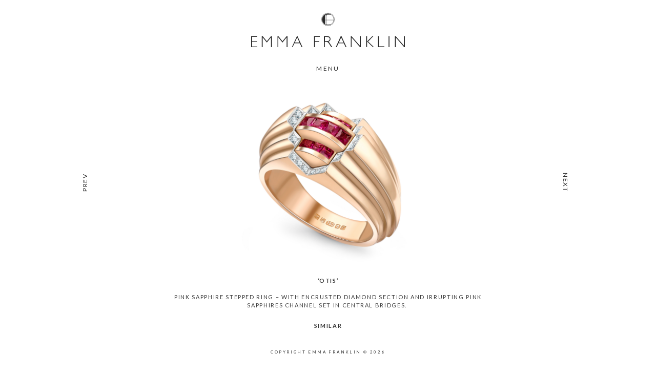

--- FILE ---
content_type: text/html; charset=UTF-8
request_url: http://www.emmafranklin.com/rings/otis-pink-sapphire-stepped-ring/
body_size: 4759
content:
<!DOCTYPE html>
<html lang="en-GB">
<head>
<meta charset="UTF-8">
<meta name="viewport" content="width=device-width, initial-scale=1">
<title>Pink Sapphire Stepped Ring • &#039;Otis&#039; • Emma Franklin</title>
<link rel="profile" href="http://gmpg.org/xfn/11">
<link rel="pingback" href="http://www.emmafranklin.com/xmlrpc.php">
<link rel="icon" type="image/png" href="/homepages/22/d414314892/htdocs/wp-content/themes/emma-franklin/assets/img/favicon.png">
<link href='http://fonts.googleapis.com/css?family=Lato:300,400,700' rel='stylesheet' type='text/css'>
<!-- Google Analytics -->
<script>
(function(i,s,o,g,r,a,m){i['GoogleAnalyticsObject']=r;i[r]=i[r]||function(){
(i[r].q=i[r].q||[]).push(arguments)},i[r].l=1*new Date();a=s.createElement(o),
m=s.getElementsByTagName(o)[0];a.async=1;a.src=g;m.parentNode.insertBefore(a,m)
})(window,document,'script','//www.google-analytics.com/analytics.js','ga');

ga('create', 'UA-59301999-1', 'auto');
ga('send', 'pageview');

</script>
<!-- End Google Analytics -->

<!-- This site is optimized with the Yoast SEO plugin v12.2 - https://yoast.com/wordpress/plugins/seo/ -->
<meta name="description" content="Pink sapphire stepped ring - With encrusted diamond section and irrupting pink sapphires channel set in central bridges. Click here to view more bespoke designs by Emma Franklin."/>
<meta name="robots" content="max-snippet:-1, max-image-preview:large, max-video-preview:-1"/>
<link rel="canonical" href="http://www.emmafranklin.com/rings/otis-pink-sapphire-stepped-ring/" />
<meta property="og:locale" content="en_GB" />
<meta property="og:type" content="article" />
<meta property="og:title" content="Pink Sapphire Stepped Ring • &#039;Otis&#039; • Emma Franklin" />
<meta property="og:description" content="Pink sapphire stepped ring - With encrusted diamond section and irrupting pink sapphires channel set in central bridges. Click here to view more bespoke designs by Emma Franklin." />
<meta property="og:url" content="http://www.emmafranklin.com/rings/otis-pink-sapphire-stepped-ring/" />
<meta property="og:site_name" content="Emma Franklin" />
<meta property="og:image" content="http://www.emmafranklin.com/wp-content/uploads/2016/04/EF_ENGAGEMENT_Thumb_53_OTIS.jpg" />
<meta property="og:image:width" content="480" />
<meta property="og:image:height" content="360" />
<script type='application/ld+json' class='yoast-schema-graph yoast-schema-graph--main'>{"@context":"https://schema.org","@graph":[{"@type":"Organization","@id":"http://www.emmafranklin.com/#organization","name":"Emma Franklin","url":"http://www.emmafranklin.com/","sameAs":[],"logo":{"@type":"ImageObject","@id":"http://www.emmafranklin.com/#logo","url":"http://www.emmafranklin.com/wp-content/uploads/2015/07/LOGO-ROUNDAL.png","width":1187,"height":1187,"caption":"Emma Franklin"},"image":{"@id":"http://www.emmafranklin.com/#logo"}},{"@type":"WebSite","@id":"http://www.emmafranklin.com/#website","url":"http://www.emmafranklin.com/","name":"Emma Franklin","publisher":{"@id":"http://www.emmafranklin.com/#organization"},"potentialAction":{"@type":"SearchAction","target":"http://www.emmafranklin.com/?s={search_term_string}","query-input":"required name=search_term_string"}},{"@type":"ImageObject","@id":"http://www.emmafranklin.com/rings/otis-pink-sapphire-stepped-ring/#primaryimage","url":"http://www.emmafranklin.com/wp-content/uploads/2016/04/EF_ENGAGEMENT_Thumb_53_OTIS.jpg","width":480,"height":360,"caption":"Pink sapphire stepped ring"},{"@type":"WebPage","@id":"http://www.emmafranklin.com/rings/otis-pink-sapphire-stepped-ring/#webpage","url":"http://www.emmafranklin.com/rings/otis-pink-sapphire-stepped-ring/","inLanguage":"en-GB","name":"Pink Sapphire Stepped Ring \u2022 &#039;Otis&#039; \u2022 Emma Franklin","isPartOf":{"@id":"http://www.emmafranklin.com/#website"},"primaryImageOfPage":{"@id":"http://www.emmafranklin.com/rings/otis-pink-sapphire-stepped-ring/#primaryimage"},"datePublished":"2016-04-27T21:13:13+00:00","dateModified":"2016-04-27T21:13:13+00:00","description":"Pink sapphire stepped ring - With encrusted\u00a0diamond section and irrupting\u00a0pink\u00a0sapphires channel set in central bridges. Click here to view more bespoke designs by Emma Franklin."}]}</script>
<!-- / Yoast SEO plugin. -->

<link rel='dns-prefetch' href='//ajax.googleapis.com' />
<link rel='dns-prefetch' href='//www.emmafranklin.com' />
<link rel='dns-prefetch' href='//s.w.org' />
		<script type="text/javascript">
			window._wpemojiSettings = {"baseUrl":"https:\/\/s.w.org\/images\/core\/emoji\/11\/72x72\/","ext":".png","svgUrl":"https:\/\/s.w.org\/images\/core\/emoji\/11\/svg\/","svgExt":".svg","source":{"concatemoji":"http:\/\/www.emmafranklin.com\/wp-includes\/js\/wp-emoji-release.min.js?ver=4.9.28"}};
			!function(e,a,t){var n,r,o,i=a.createElement("canvas"),p=i.getContext&&i.getContext("2d");function s(e,t){var a=String.fromCharCode;p.clearRect(0,0,i.width,i.height),p.fillText(a.apply(this,e),0,0);e=i.toDataURL();return p.clearRect(0,0,i.width,i.height),p.fillText(a.apply(this,t),0,0),e===i.toDataURL()}function c(e){var t=a.createElement("script");t.src=e,t.defer=t.type="text/javascript",a.getElementsByTagName("head")[0].appendChild(t)}for(o=Array("flag","emoji"),t.supports={everything:!0,everythingExceptFlag:!0},r=0;r<o.length;r++)t.supports[o[r]]=function(e){if(!p||!p.fillText)return!1;switch(p.textBaseline="top",p.font="600 32px Arial",e){case"flag":return s([55356,56826,55356,56819],[55356,56826,8203,55356,56819])?!1:!s([55356,57332,56128,56423,56128,56418,56128,56421,56128,56430,56128,56423,56128,56447],[55356,57332,8203,56128,56423,8203,56128,56418,8203,56128,56421,8203,56128,56430,8203,56128,56423,8203,56128,56447]);case"emoji":return!s([55358,56760,9792,65039],[55358,56760,8203,9792,65039])}return!1}(o[r]),t.supports.everything=t.supports.everything&&t.supports[o[r]],"flag"!==o[r]&&(t.supports.everythingExceptFlag=t.supports.everythingExceptFlag&&t.supports[o[r]]);t.supports.everythingExceptFlag=t.supports.everythingExceptFlag&&!t.supports.flag,t.DOMReady=!1,t.readyCallback=function(){t.DOMReady=!0},t.supports.everything||(n=function(){t.readyCallback()},a.addEventListener?(a.addEventListener("DOMContentLoaded",n,!1),e.addEventListener("load",n,!1)):(e.attachEvent("onload",n),a.attachEvent("onreadystatechange",function(){"complete"===a.readyState&&t.readyCallback()})),(n=t.source||{}).concatemoji?c(n.concatemoji):n.wpemoji&&n.twemoji&&(c(n.twemoji),c(n.wpemoji)))}(window,document,window._wpemojiSettings);
		</script>
		<style type="text/css">
img.wp-smiley,
img.emoji {
	display: inline !important;
	border: none !important;
	box-shadow: none !important;
	height: 1em !important;
	width: 1em !important;
	margin: 0 .07em !important;
	vertical-align: -0.1em !important;
	background: none !important;
	padding: 0 !important;
}
</style>
<link rel='stylesheet' id='sb_instagram_styles-css'  href='http://www.emmafranklin.com/wp-content/plugins/instagram-feed/css/sb-instagram-2-0-2.min.css?ver=2.0.2' type='text/css' media='all' />
<link rel='stylesheet' id='emma-franklin-style-css'  href='http://www.emmafranklin.com/wp-content/themes/emma-franklin/style.css?ver=4.9.28' type='text/css' media='all' />
<script type='text/javascript' src='//ajax.googleapis.com/ajax/libs/jquery/2.1.1/jquery.min.js?ver=2.1.1'></script>
<script type='text/javascript' src='http://www.emmafranklin.com/wp-content/themes/emma-franklin/assets/js/min/modernizr.min.js?ver=4.9.28'></script>
<link rel='https://api.w.org/' href='http://www.emmafranklin.com/wp-json/' />
<link rel="EditURI" type="application/rsd+xml" title="RSD" href="http://www.emmafranklin.com/xmlrpc.php?rsd" />
<link rel="wlwmanifest" type="application/wlwmanifest+xml" href="http://www.emmafranklin.com/wp-includes/wlwmanifest.xml" /> 
<meta name="generator" content="WordPress 4.9.28" />
<link rel='shortlink' href='http://www.emmafranklin.com/?p=925' />
<link rel="alternate" type="application/json+oembed" href="http://www.emmafranklin.com/wp-json/oembed/1.0/embed?url=http%3A%2F%2Fwww.emmafranklin.com%2Frings%2Fotis-pink-sapphire-stepped-ring%2F" />
<link rel="alternate" type="text/xml+oembed" href="http://www.emmafranklin.com/wp-json/oembed/1.0/embed?url=http%3A%2F%2Fwww.emmafranklin.com%2Frings%2Fotis-pink-sapphire-stepped-ring%2F&#038;format=xml" />
<link rel="icon" href="http://www.emmafranklin.com/wp-content/uploads/2016/08/cropped-LOGO-32x32.jpg" sizes="32x32" />
<link rel="icon" href="http://www.emmafranklin.com/wp-content/uploads/2016/08/cropped-LOGO-192x192.jpg" sizes="192x192" />
<link rel="apple-touch-icon-precomposed" href="http://www.emmafranklin.com/wp-content/uploads/2016/08/cropped-LOGO-180x180.jpg" />
<meta name="msapplication-TileImage" content="http://www.emmafranklin.com/wp-content/uploads/2016/08/cropped-LOGO-270x270.jpg" />
</head>

<body class="rings-template-default single single-rings postid-925">
<div class="site-container">

	<header class="site-header">
		<div class="section-container">	
			<div class="site-header_top">
				<h1 class="heading_masthead">
					<a href="http://www.emmafranklin.com/" rel="home">Emma Franklin</a>
				</h1>
			</div>

			<nav class="site-nav">
				<div class="site-nav_trigger">
					<a href="#">Menu</a>
				</div>
				<ul id="menu-primary" class="menu"><li id="nav-menu-item-98" class="menu-item-depth-0 menu-item menu-item-type-taxonomy menu-item-object-ring-type menu-item-has-children menu-item-bespoke"><a href="http://www.emmafranklin.com/ring-type/engagement-eternity/" class="menu-link main-menu-link">Bespoke</a>
<ul class="sub-menu">
	<li id="nav-menu-item-25" class="menu-item-depth-1 menu-item menu-item-type-taxonomy menu-item-object-ring-type menu-item-wedding"><a href="http://www.emmafranklin.com/ring-type/wedding/" class="menu-link sub-menu-link">Wedding</a></li>
	<li id="nav-menu-item-23" class="menu-item-depth-1 menu-item menu-item-type-taxonomy menu-item-object-ring-type menu-item-engagement-eternity"><a href="http://www.emmafranklin.com/ring-type/engagement-eternity/" class="menu-link sub-menu-link">Engagement &#038; Eternity</a></li>
	<li id="nav-menu-item-24" class="menu-item-depth-1 menu-item menu-item-type-taxonomy menu-item-object-ring-type menu-item-signet"><a href="http://www.emmafranklin.com/ring-type/signet/" class="menu-link sub-menu-link">Signet</a></li>
</ul>
</li>
<li id="nav-menu-item-21" class="menu-item-depth-0 menu-item menu-item-type-post_type menu-item-object-page menu-item-about"><a href="http://www.emmafranklin.com/about/" class="menu-link main-menu-link">About</a></li>
<li id="nav-menu-item-20" class="menu-item-depth-0 menu-item menu-item-type-post_type menu-item-object-page menu-item-social"><a href="http://www.emmafranklin.com/social/" class="menu-link main-menu-link">Social</a></li>
<li id="nav-menu-item-19" class="menu-item-depth-0 menu-item menu-item-type-post_type menu-item-object-page menu-item-contact"><a href="http://www.emmafranklin.com/contact/" class="menu-link main-menu-link">Contact</a></li>
</ul>			</nav>
		</div>
	</header>

	<div class="load-container">
		<div class="site-content">
			<div class="section-container">

					<section class="single-page">
            			<div class="single-page_image">
				<img src="http://www.emmafranklin.com/wp-content/uploads/2016/04/EF_ENGAGEMENT_53_OTIS.jpg" alt="OTIS">
			</div>
      			<div class="single-page_details">
				<div class="single-page_title">
					<h3 class="heading--secondary">&lsquo;OTIS&rsquo;</h3>
				</div>
				<div class="single-page_desc">
					<p><p class="p1"><span class="s1">Pink sapphire stepped ring &#8211; With encrusted diamond section and irrupting pink sapphires channel set in central bridges. </span></p>
</p>
				</div>
			</div>
		</section>
            		<div class="single-page_related clear">
			      	<h3 class="heading--secondary single-page_related--title">Similar</h3>
                  <a class="product-grid_single" href="http://www.emmafranklin.com/rings/white-emerald-pink-sapphire-ring/">
  <div class="product-grid_single--details">
    <div class="product-grid_single--details-wrap">
      <div class="product-grid_single--details-inner">
        <h3 class="product-grid_single--title heading--secondary">&lsquo;WHITE&rsquo;</h3>
      </div>
    </div>
  </div>
  <img width="480" height="360" src="http://www.emmafranklin.com/wp-content/uploads/2020/12/EF_ENGAGEMENT_Thumb_93_WHITE.jpg" class="attachment-Ring Thumb size-Ring Thumb wp-post-image" alt="emerald with angled pink sapphire pave" srcset="http://www.emmafranklin.com/wp-content/uploads/2020/12/EF_ENGAGEMENT_Thumb_93_WHITE.jpg 480w, http://www.emmafranklin.com/wp-content/uploads/2020/12/EF_ENGAGEMENT_Thumb_93_WHITE-300x225.jpg 300w" sizes="(max-width: 480px) 100vw, 480px" /></a>
                  <a class="product-grid_single" href="http://www.emmafranklin.com/rings/ria-channel-set-baguette-diamonds/">
  <div class="product-grid_single--details">
    <div class="product-grid_single--details-wrap">
      <div class="product-grid_single--details-inner">
        <h3 class="product-grid_single--title heading--secondary">&lsquo;RIA&rsquo;</h3>
      </div>
    </div>
  </div>
  <img width="480" height="360" src="http://www.emmafranklin.com/wp-content/uploads/2015/03/EF_ENGAGEMENT_Thumb_20_RIA-480x360.jpg" class="attachment-Ring Thumb size-Ring Thumb wp-post-image" alt="channel set baguette diamonds" srcset="http://www.emmafranklin.com/wp-content/uploads/2015/03/EF_ENGAGEMENT_Thumb_20_RIA.jpg 480w, http://www.emmafranklin.com/wp-content/uploads/2015/03/EF_ENGAGEMENT_Thumb_20_RIA-300x225.jpg 300w" sizes="(max-width: 480px) 100vw, 480px" /></a>
                  <a class="product-grid_single" href="http://www.emmafranklin.com/rings/bosham-princess-cut-pink-sapphire-ring/">
  <div class="product-grid_single--details">
    <div class="product-grid_single--details-wrap">
      <div class="product-grid_single--details-inner">
        <h3 class="product-grid_single--title heading--secondary">&lsquo;BOSHAM&rsquo;</h3>
      </div>
    </div>
  </div>
  <img width="480" height="360" src="http://www.emmafranklin.com/wp-content/uploads/2017/02/EF_ENGAGEMENT_Thumb_63_BOSHAM.jpg" class="attachment-Ring Thumb size-Ring Thumb wp-post-image" alt="princess cut pink sapphire ring" srcset="http://www.emmafranklin.com/wp-content/uploads/2017/02/EF_ENGAGEMENT_Thumb_63_BOSHAM.jpg 480w, http://www.emmafranklin.com/wp-content/uploads/2017/02/EF_ENGAGEMENT_Thumb_63_BOSHAM-300x225.jpg 300w" sizes="(max-width: 480px) 100vw, 480px" /></a>
              		</div>
  		<div class="post-pagination next-post"><a href="http://www.emmafranklin.com/rings/saunby-oval-rose-cut-diamonds/" rel="prev">Next</a></div><div class="post-pagination prev-post"><a href="http://www.emmafranklin.com/rings/paris-octagon-eternity-band/" rel="next">Prev</a></div>
	
      </div>
  	</div>
  </div>

	<footer class="site-footer">
    <div class="section-container">
  		<div class="site-footer_copyright">
  			<span>Copyright Emma Franklin &copy; 2026</span>
  		</div>
    </div>
	</footer>
</div>

<!-- Instagram Feed JS -->
<script type="text/javascript">
var sbiajaxurl = "http://www.emmafranklin.com/wp-admin/admin-ajax.php";
</script>
<script type='text/javascript' src='http://www.emmafranklin.com/wp-content/themes/emma-franklin/assets/js/min/site.min.js?ver=4.9.28'></script>
<script type='text/javascript' src='http://www.emmafranklin.com/wp-includes/js/wp-embed.min.js?ver=4.9.28'></script>

</body>
</html>


--- FILE ---
content_type: text/css
request_url: http://www.emmafranklin.com/wp-content/themes/emma-franklin/style.css?ver=4.9.28
body_size: 21891
content:
@charset "UTF-8";
/*
Theme Name: Emma Franklin
Author: Benedict de Silva
Author URI: http://bendesilva.com
Description: Description
Version: 1.0-wpcom
License: GNU General Public License v2 or later
License URI: http://www.gnu.org/licenses/gpl-2.0.html
Text Domain: emma-franklin
*/
/*--------------------------------------------------------------
>>> TABLE OF CONTENTS:
----------------------------------------------------------------
1.0 Reset
1.1 Vars & Mixins
2.0 Typography
--------------------------------------------------------------*/
/*--------------------------------------------------------------
1.0 Reset
--------------------------------------------------------------*/
html, body, div, span, applet, object, iframe,
h1, h2, h3, h4, h5, h6, p, blockquote, pre,
a, abbr, acronym, address, big, cite, code,
del, dfn, em, font, ins, kbd, q, s, samp,
small, strike, strong, sub, sup, tt, var,
dl, dt, dd, ol, ul, li,
fieldset, form, label, legend,
table, caption, tbody, tfoot, thead, tr, th, td {
  border: 0;
  font-family: inherit;
  font-size: 100%;
  font-style: inherit;
  font-weight: inherit;
  margin: 0;
  outline: 0;
  padding: 0;
  vertical-align: baseline; }

html {
  overflow-y: scroll;
  /* Keeps page centered in all browsers regardless of content height */
  -webkit-text-size-adjust: 100%;
  /* Prevents iOS text size adjust after orientation change, without disabling user zoom */
  -ms-text-size-adjust: 100%;
  /* www.456bereastreet.com/archive/201012/controlling_text_size_in_safari_for_ios_without_disabling_user_zoom/ */ }

*,
*:before,
*:after {
  /* apply a natural box layout model to all elements; see http://www.paulirish.com/2012/box-sizing-border-box-ftw/ */
  -webkit-box-sizing: border-box;
  /* Not needed for modern webkit but still used by Blackberry Browser 7.0; see http://caniuse.com/#search=box-sizing */
  -moz-box-sizing: border-box;
  /* Still needed for Firefox 28; see http://caniuse.com/#search=box-sizing */
  box-sizing: border-box; }

body {
  background: #fff;
  /* Fallback for when there is no custom background color defined. */ }

article,
aside,
details,
figcaption,
figure,
footer,
header,
main,
nav,
section {
  display: block; }

ol,
ul {
  list-style: none; }

table {
  /* tables still need 'cellspacing="0"' in the markup */
  border-collapse: separate;
  border-spacing: 0; }

caption,
th,
td {
  font-weight: normal;
  text-align: left; }

blockquote:before,
blockquote:after,
q:before,
q:after {
  content: ""; }

blockquote,
q {
  quotes: "" ""; }

a:focus {
  outline: thin dotted; }

a:hover,
a:active {
  outline: 0; }

a img {
  border: 0; }

/*--------------------------------------------------------------
1.1 Vars & Mixins
--------------------------------------------------------------*/
/*--------------------------------------------------------------
2.0 Typography
--------------------------------------------------------------*/
body {
  font: 100%/1.5 'Lato', 'Gill Sans', 'Gill Sans MT', 'Arial', sans-serif;
  font-weight: 400;
  color: #353535;
  -webkit-font-smoothing: antialiased; }

.heading_masthead {
  margin: 0 auto;
  padding: 1.5em 0; }
  .heading_masthead a {
    display: block;
    width: 300px;
    max-width: 100%;
    height: 68px;
    margin: 0 auto;
    text-indent: -9999px;
    background-image: url(assets/img/ef-logo.svg);
    background-repeat: no-repeat;
    background-position: 50% 50%;
    background-size: 100%; }

.heading--secondary {
  text-transform: uppercase;
  letter-spacing: 0.15em;
  font-weight: 400;
  font-size: .6875em; }

/*--------------------------------------------------------------
3.0 Clear
--------------------------------------------------------------*/
.clear:after {
  content: '';
  display: table;
  clear: both; }

/*--------------------------------------------------------------
3.0 Navigation
--------------------------------------------------------------*/
.site-nav {
  position: relative;
  text-transform: uppercase;
  letter-spacing: 0.15em;
  text-align: center;
  padding: .25em 0 2em; }
  .site-nav li {
    display: inline-block;
    margin: 0 1.75em; }
  .site-nav a {
    display: block;
    padding: 0 1em; }
  .site-nav #menu-primary {
    position: relative;
    opacity: 0; }

.site-nav_trigger {
  position: absolute;
  top: 0;
  left: 0;
  right: 0;
  bottom: 0;
  z-index: 10;
  padding: .25em 0 2em; }
  .site-nav_trigger a {
    display: inline-block;
    font-size: .75em;
    cursor: default; }

.main-menu-link {
  font-size: .75em; }

.sub-menu {
  position: absolute;
  left: 0;
  right: 0;
  display: none;
  margin: 0;
  padding-bottom: 1em; }
  .sub-menu li {
    padding: 0;
    margin: 0; }
  .sub-menu a {
    font-size: .5em;
    padding: 0 1.5em; }

.current_page_item .sub-menu {
  display: block; }

.single-rings .menu-item-bespoke {
  font-weight: 700; }
.single-rings .sub-menu {
  display: block; }

.current-menu-item,
.current_page_item,
.current_page_parent,
.current-menu-ancestor,
.current-menu-parent,
.current_page_ancestor {
  font-weight: 700; }
  .current-menu-item .sub-menu a,
  .current_page_item .sub-menu a,
  .current_page_parent .sub-menu a,
  .current-menu-ancestor .sub-menu a,
  .current-menu-parent .sub-menu a,
  .current_page_ancestor .sub-menu a {
    font-weight: 400; }
  .current-menu-item .current-menu-item a,
  .current-menu-item .current_page_item a,
  .current_page_item .current-menu-item a,
  .current_page_item .current_page_item a,
  .current_page_parent .current-menu-item a,
  .current_page_parent .current_page_item a,
  .current-menu-ancestor .current-menu-item a,
  .current-menu-ancestor .current_page_item a,
  .current-menu-parent .current-menu-item a,
  .current-menu-parent .current_page_item a,
  .current_page_ancestor .current-menu-item a,
  .current_page_ancestor .current_page_item a {
    font-weight: 700; }

@media screen and (max-width: 767px) {
  .site-nav_trigger {
    position: relative;
    z-index: 99;
    padding: 0;
    background: #fff; }
    .site-nav_trigger a {
      position: relative;
      width: 100%; }
      .site-nav_trigger a:after {
        content: '+';
        position: absolute;
        right: 1em;
        font-size: 1rem;
        font-weight: 400;
        line-height: 1; }

  .open .site-nav_trigger a:after {
    content: '–'; }

  .site-nav {
    padding: 0;
    overflow: hidden; }
    .site-nav li {
      display: block;
      margin: 0;
      border-bottom: 1px solid #000; }
      .site-nav li:last-child {
        border-bottom: 0; }
      .site-nav li.menu-item-depth-1 {
        border-color: #eee; }
    .site-nav a {
      padding: .75em 1.5em; }
    .site-nav #menu-primary {
      display: none;
      opacity: 1;
      border-top: 1px solid #000;
      border-bottom: 1px solid #000; }

  .sub-menu {
    position: static;
    padding: 0;
    border-top: 1px solid #000; }
    .sub-menu a {
      font-size: .75em; }

  .main-menu-link {
    background: #fff; }

  .sub-menu-link {
    background: #fff; }

  .menu-item-has-children {
    position: relative;
    overflow: hidden; }
    .menu-item-has-children a {
      position: relative;
      z-index: 99; }
    .menu-item-has-children .main-menu-link:after {
      content: '+';
      position: absolute;
      right: 1em;
      font-size: 1rem;
      font-weight: 400;
      line-height: 1; }
    .menu-item-has-children.current_page_item .main-menu-link:after, .menu-item-has-children.current_page_parent .main-menu-link:after {
      content: '–'; }
    .menu-item-has-children.closed .main-menu-link:after {
      content: '+'; } }
/*--------------------------------------------------------------
3.1 Links
--------------------------------------------------------------*/
* {
  -webkit-tap-highlight-color: transparent;
  -webkit-tap-highlight-color: transparent; }

a {
  color: #282828;
  text-decoration: none;
  outline: 0; }
  a:active, a:focus {
    outline: 0; }

/*--------------------------------------------------------------
4.0 Elements
--------------------------------------------------------------*/
body, html {
  height: 100%; }

.site-container {
  min-height: 100%; }

.section-container {
  width: 100%;
  max-width: 1024px;
  margin: 0 auto; }

.site-header {
  position: fixed;
  top: 0;
  left: 0;
  right: 0;
  padding: 0 2em;
  z-index: 1; }
  .site-header .section-container {
    padding: 0 0 3px; }

.site-footer {
  position: fixed;
  bottom: 0;
  left: 0;
  right: 0;
  padding: 0 2em;
  z-index: 2;
  background-image: url(assets/img/footer-gradient.svg);
  background-repeat: repeat-x;
  background-position: 0 100%; }
  .site-footer .section-container {
    padding: 3px 0 0; }

.site-header_top {
  background: #fff; }

.site-nav {
  background-image: url(assets/img/background-gradient.svg);
  background-repeat: repeat-x;
  background-position: 0 0; }

.home .site-container,
.home .site-content,
.home .section-container,
.home .load-container,
.single .site-container,
.single .site-content,
.single .section-container,
.single .load-container {
  height: 100%; }

.single .site-content,
.home .site-content {
  height: 100%;
  min-height: 440px; }
  .single .site-content .section-container,
  .home .site-content .section-container {
    position: relative; }

.site-content .section-container {
  padding: 150px 2em 75px; }

.single .site-content .section-container {
  padding-bottom: 100px; }

.site-footer_copyright {
  text-transform: uppercase;
  letter-spacing: 0.15em;
  text-align: center;
  padding: 1.5em 0; }
  .site-footer_copyright span {
    font-size: .5em; }

@media screen and (max-width: 767px) {
  .site-header {
    position: absolute;
    padding: 0; }

  .site-header_top {
    padding: 0 2em; }

  .site-content .section-container {
    padding: 150px 1em 0; }

  .single .site-content .section-container {
    padding-bottom: 3em; }

  .site-footer {
    width: 100%;
    position: static;
    float: left; }

  .site-footer_copyright {
    padding: 0 0 1.5em; }
    .site-footer_copyright span {
      font-size: .625em; } }
/*--------------------------------------------------------------
4.1 Homepage
--------------------------------------------------------------*/
.homepage-feature,
.single-page {
  height: 100%;
  width: auto; }
  .homepage-feature img,
  .single-page img {
    display: block;
    max-width: 100%;
    max-height: 100%;
    width: auto;
    height: auto;
    margin: 0 auto; }

.homepage-feature {
  display: -ms-flexbox;
  display: -webkit-flex;
  display: flex;
  -webkit-align-items: center;
  -ms-align-items: center;
  align-items: center;
  -webkit-justify-content: center;
  -ms-flex-pack: center;
  justify-content: center; }

.homepage-feature_inner {
  width: 100%;
  height: 100%;
  max-height: 720px;
  -webkit-flex: 0 0 auto;
  -ms-flex: 0 0 auto;
  flex: 0 0 auto;
  padding: 0 2em; }

/*--------------------------------------------------------------
4.2 Grid
--------------------------------------------------------------*/
.product-grid_single {
  position: relative;
  width: 25%;
  float: left;
  z-index: 0; }
  .product-grid_single img {
    display: block;
    width: 100%;
    height: auto; }

.product-grid_single--details {
  position: absolute;
  top: 0;
  right: 0;
  left: 0;
  bottom: 0;
  background: rgba(255, 255, 255, 0.8);
  opacity: 0; }

.product-grid_single--details-wrap {
  display: table;
  width: 100%;
  height: 100%;
  text-align: center; }

.product-grid_single--details-inner {
  display: table-cell;
  vertical-align: middle; }

.product-grid_single--title {
  opacity: 0;
  font-size: .75em;
  -webkit-transform: scale(0.95);
  -moz-transform: scale(0.95);
  -ms-transform: scale(0.95);
  -o-transform: scale(0.95);
  transform: scale(0.95); }

@media screen and (max-width: 1023px) {
  .product-grid_single {
    width: 33.33%; } }
@media screen and (max-width: 767px) {
  .product-grid_single {
    width: 50%; } }
/*--------------------------------------------------------------
4.3 Single Page
--------------------------------------------------------------*/
.single-page {
  position: relative;
  padding-bottom: 6em;
  display: -ms-flexbox;
  display: -webkit-flex;
  display: flex;
  -webkit-align-items: center;
  -ms-align-items: center;
  align-items: center;
  -webkit-justify-content: center;
  -ms-flex-pack: center;
  justify-content: center; }

.single-page_image {
  width: 100%;
  height: 100%;
  max-height: 720px;
  -webkit-flex: 0 0 auto;
  -ms-flex: 0 0 auto;
  flex: 0 0 auto; }

.single-page_details {
  position: absolute;
  bottom: 1em;
  left: 0;
  right: 0;
  margin: 0 auto;
  text-align: center; }

.single-page_title,
.single-page_desc {
  width: 100%;
  max-width: 60em;
  margin: 0 auto; }

.single-page_title {
  margin-bottom: 1em; }

.single-page_related--title,
.single-page_title h3 {
  font-weight: 700; }

.single-page_desc {
  font-size: .6875em;
  text-transform: uppercase;
  letter-spacing: 0.15em; }

.post-pagination {
  position: absolute;
  top: 50%;
  z-index: 100; }
  .post-pagination a {
    font-size: .75em;
    display: inline-block;
    text-align: center;
    text-transform: uppercase;
    letter-spacing: 0.15em; }

.next-post {
  right: 2em; }

.prev-post {
  left: 2em; }

.csstransforms .post-pagination {
  width: 2.25em;
  margin-top: -1.125em; }
.csstransforms .prev-post a {
  -webkit-transform: rotate(-90deg);
  -moz-transform: rotate(-90deg);
  -ms-transform: rotate(-90deg);
  -o-transform: rotate(-90deg);
  transform: rotate(-90deg);
  margin-left: -1em; }
.csstransforms .next-post a {
  -webkit-transform: rotate(90deg);
  -moz-transform: rotate(90deg);
  -ms-transform: rotate(90deg);
  -o-transform: rotate(90deg);
  transform: rotate(90deg); }

.single-page_related {
  padding: .5em 0 75px;
  text-align: center;
  z-index: 0;
  position: relative; }
  .single-page_related .product-grid_single {
    float: none;
    display: inline-block; }

.single-page_related--title {
  cursor: pointer;
  margin: 0 0 2em; }

@media screen and (max-width: 568px) {
  .next-post {
    right: .5em; }

  .prev-post {
    left: .5em; }

  .csstransforms .prev-post a {
    margin-left: -.25em; } }
@media screen and (max-width: 1023px) {
  .single-page_related .product-grid_single {
    display: block;
    float: left;
    width: 33.33%; } }
@media screen and (max-width: 568px) {
  .single-page_related {
    padding-bottom: 0; } }
@media screen and (max-width: 420px) {
  .single-page_related {
    float: left; }
    .single-page_related .product-grid_single {
      display: inline-block;
      float: none;
      width: 50%; } }
/*--------------------------------------------------------------
4.4 Content Page
--------------------------------------------------------------*/
.content-page {
  margin: 2em 0; }
  .content-page img {
    display: block;
    width: auto;
    height: auto;
    max-width: 100%;
    max-height: 100%;
    margin: 1.5em auto; }
  .content-page p {
    margin: 1.5em auto;
    max-width: 35rem;
    font-size: .8125em;
    text-align: justify; }
  .content-page h3 {
    margin: 1.5em 0;
    text-transform: uppercase;
    letter-spacing: 0.15em;
    font-size: .75em;
    text-align: center;
    font-weight: 700; }
  .content-page a {
    font-weight: 700; }
  .content-page blockquote p {
    text-indent: -.5em; }
  .content-page blockquote strong {
    display: block;
    width: 100%;
    text-align: right;
    font-weight: 700; }

.content-page.contact-page p {
  text-align: center;
  margin: 1.5em auto 2.5em; }
.content-page.contact-page a {
  font-weight: 400; }
.content-page.contact-page img {
  margin-top: 0; }

@media screen and (max-width: 568px) {
  .content-page {
    margin: 1em 0; } }
/*--------------------------------------------------------------
4.5 Social Page
--------------------------------------------------------------*/
.social-page {
  margin: 2em 0; }

.social-page_item {
  position: relative;
  float: left;
  width: 23.5%;
  margin: 0 0 1.25em; }
  .social-page_item img {
    display: block;
    width: 100%;
    height: auto; }
  .social-page_item.large-item {
    width: 49%; }

.social-page_item--hover {
  position: absolute;
  top: 0;
  right: 0;
  bottom: 0;
  left: 0;
  opacity: 0;
  background-color: rgba(255, 255, 255, 0.75); }

.layout-t {
  display: table;
  height: 100%;
  width: 100%; }

.layout-i {
  display: table-cell;
  text-align: center;
  vertical-align: middle; }

.social-page_social-links {
  text-align: center;
  margin: 0 0 2em; }

.social-page_social-link {
  display: inline-block;
  width: 23.5%;
  margin-right: 2%; }
  .social-page_social-link h3,
  .social-page_social-link p {
    text-transform: uppercase;
    letter-spacing: 0.15em;
    font-size: .6875em; }
  .social-page_social-link h3 {
    font-weight: 700; }
  .social-page_social-link:last-of-type {
    margin-right: 0; }

.gutter-sizer {
  width: 2%; }

.column-sizer {
  width: 23.5%; }

.lightbox-modal {
  position: fixed;
  top: 0;
  right: 0;
  bottom: 0;
  left: 0;
  z-index: 2000;
  overflow: scroll; }

.lightbox-modal_backdrop {
  position: absolute;
  top: 0;
  right: 0;
  bottom: 0;
  left: 0;
  z-index: 1;
  background: rgba(255, 255, 255, 0.85);
  cursor: pointer; }

.lightbox-modal_inner {
  position: relative;
  z-index: 2;
  display: inline-block;
  padding: 1em; }
  .lightbox-modal_inner img {
    max-width: 100%;
    height: auto;
    margin: 0 0 1em;
    cursor: pointer; }

.lightbox-modal_caption {
  text-transform: uppercase;
  letter-spacing: 0.15em;
  font-size: .6875em; }

@media screen and (max-width: 564px) {
  .social-page {
    margin: 2em 0 0; }

  .social-page_item,
  .column-sizer {
    width: 48%; }

  .gutter-sizer {
    width: 4%; }

  .social-page_item.large-item {
    width: 100%; }

  .social-page_social-link {
    display: inline-block;
    float: left;
    width: 48%;
    margin-right: 4%; }
    .social-page_social-link:last-of-type {
      margin-right: 0; } }
@media screen and (max-width: 420px) {
  .social-page_item,
  .column-sizer,
  .social-page_item.large-item {
    width: 100%; }

  .gutter-sizer {
    width: 4%; }

  .social-page_social-link {
    display: block;
    float: none;
    width: 100%;
    margin-right: 0; }
    .social-page_social-link:first-of-type {
      margin-bottom: 1em; } }
/*--------------------------------------------------------------
5.0 NProgress
--------------------------------------------------------------*/
/* Make clicks pass-through */
#nprogress {
  pointer-events: none;
  position: relative;
  z-index: 1031; }

#nprogress .bar {
  background: #000;
  position: fixed;
  z-index: 1031;
  top: 0;
  left: 0;
  width: 100%;
  height: 2px; }

/*--------------------------------------------------------------
6.0 Hover States
--------------------------------------------------------------*/
.product-grid_single--details:hover {
  opacity: 1; }
  .product-grid_single--details:hover .product-grid_single--title {
    opacity: 1;
    -webkit-transform: scale(1);
    -moz-transform: scale(1);
    -ms-transform: scale(1);
    -o-transform: scale(1);
    transform: scale(1); }

.social-page_social-link:hover,
p a:hover {
  opacity: 0.5; }

.social-page_item:hover .social-page_item--hover {
  opacity: 1; }

@media screen and (min-width: 769px) {
  .site-nav:hover .site-nav_trigger {
    opacity: 0;
    z-index: 0; }
  .site-nav:hover #menu-primary {
    opacity: 1;
    z-index: 10; }

  .no-touch .site-nav a:hover,
  .no-touch .post-pagination a:hover,
  .no-touch .content-page a:hover {
    opacity: 0.5; } }
/*--------------------------------------------------------------
7.0 Transitions
--------------------------------------------------------------*/
@-webkit-keyframes fadeInDelay {
  0% {
    opacity: 0; }
  33% {
    opacity: 0; }
  100% {
    opacity: 1; } }
@-moz-keyframes fadeInDelay {
  0% {
    opacity: 0; }
  33% {
    opacity: 0; }
  100% {
    opacity: 1; } }
@keyframes fadeInDelay {
  0% {
    opacity: 0; }
  33% {
    opacity: 0; }
  100% {
    opacity: 1; } }
.single-page_title,
.single-page_desc {
  -webkit-animation: fadeInDelay 1500ms cubic-bezier(0.25, 0.46, 0.45, 0.94);
  -moz-animation: fadeInDelay 1500ms cubic-bezier(0.25, 0.46, 0.45, 0.94);
  animation: fadeInDelay 1500ms cubic-bezier(0.25, 0.46, 0.45, 0.94); }

.single-page_related {
  -webkit-animation: fadeInDelay 2000ms cubic-bezier(0.25, 0.46, 0.45, 0.94);
  -moz-animation: fadeInDelay 2000ms cubic-bezier(0.25, 0.46, 0.45, 0.94);
  animation: fadeInDelay 2000ms cubic-bezier(0.25, 0.46, 0.45, 0.94); }

.product-grid_single--details {
  -webkit-transition: opacity 350ms cubic-bezier(0.25, 0.46, 0.45, 0.94);
  -moz-transition: opacity 350ms cubic-bezier(0.25, 0.46, 0.45, 0.94);
  transition: opacity 350ms cubic-bezier(0.25, 0.46, 0.45, 0.94); }

.product-grid_single--title {
  -webkit-transition: all 500ms 200ms cubic-bezier(0.165, 0.84, 0.44, 1);
  -moz-transition: all 500ms 200ms cubic-bezier(0.165, 0.84, 0.44, 1);
  transition: all 500ms 200ms cubic-bezier(0.165, 0.84, 0.44, 1); }

.site-nav a,
.post-pagination a,
.content-page a,
.social-page_social-link,
p a,
.social-page_item--hover {
  -webkit-transition: opacity 200ms;
  -moz-transition: opacity 200ms;
  transition: opacity 200ms; }

@media screen and (min-width: 769px) {
  .site-nav_trigger,
  #menu-primary {
    -webkit-transition: opacity 500ms 2000ms cubic-bezier(0.25, 0.46, 0.45, 0.94);
    -moz-transition: opacity 500ms 2000ms cubic-bezier(0.25, 0.46, 0.45, 0.94);
    transition: opacity 500ms 2000ms cubic-bezier(0.25, 0.46, 0.45, 0.94); }

  .site-nav:hover .site-nav_trigger,
  .site-nav:hover #menu-primary {
    -webkit-transition: opacity 200ms 0s cubic-bezier(0.25, 0.46, 0.45, 0.94);
    -moz-transition: opacity 200ms 0s cubic-bezier(0.25, 0.46, 0.45, 0.94);
    transition: opacity 200ms 0s cubic-bezier(0.25, 0.46, 0.45, 0.94); } }

/*# sourceMappingURL=style.css.map */


--- FILE ---
content_type: image/svg+xml
request_url: http://www.emmafranklin.com/wp-content/themes/emma-franklin/assets/img/footer-gradient.svg
body_size: 783
content:
<?xml version="1.0" encoding="utf-8"?>
<!-- Generator: Adobe Illustrator 18.1.0, SVG Export Plug-In . SVG Version: 6.00 Build 0)  -->
<!DOCTYPE svg PUBLIC "-//W3C//DTD SVG 1.1//EN" "http://www.w3.org/Graphics/SVG/1.1/DTD/svg11.dtd">
<svg version="1.1" id="Layer_1" xmlns="http://www.w3.org/2000/svg" xmlns:xlink="http://www.w3.org/1999/xlink" x="0px" y="0px"
	 width="1000px" height="55px" viewBox="0 0 1000 55" enable-background="new 0 0 1000 55" xml:space="preserve">
<linearGradient id="SVGID_1_" gradientUnits="userSpaceOnUse" x1="1250" y1="58.2857" x2="1250" y2="1.6883">
	<stop  offset="0.678" style="stop-color:#FFFFFF"/>
	<stop  offset="1" style="stop-color:#FFFFFF;stop-opacity:0"/>
</linearGradient>
<rect fill="url(#SVGID_1_)" width="2500" height="60"/>
</svg>


--- FILE ---
content_type: image/svg+xml
request_url: http://www.emmafranklin.com/wp-content/themes/emma-franklin/assets/img/ef-logo.svg
body_size: 3103
content:
<?xml version="1.0" encoding="utf-8"?>
<!-- Generator: Adobe Illustrator 18.1.0, SVG Export Plug-In . SVG Version: 6.00 Build 0)  -->
<!DOCTYPE svg PUBLIC "-//W3C//DTD SVG 1.1//EN" "http://www.w3.org/Graphics/SVG/1.1/DTD/svg11.dtd">
<svg version="1.1" id="Layer_1" xmlns="http://www.w3.org/2000/svg" xmlns:xlink="http://www.w3.org/1999/xlink" x="0px" y="0px"
	 width="300px" height="68px" viewBox="106 3.8 300 68" enable-background="new 106 3.8 300 68" xml:space="preserve">
<g>
	<g>
		<path fill="#282828" d="M117.7,50.3v1.4h-10v8.8h9.8v1.4h-9.8v8.7H118v1.4h-12V50.3H117.7z"/>
		<path fill="#282828" d="M136.7,60.3l8.1-9.9h1.7v21.5h-1.7V52.8l-8.1,10l-8.2-10v19.1h-1.7V50.3h1.7L136.7,60.3z"/>
		<path fill="#282828" d="M167.2,60.3l8.1-9.9h1.7v21.5h-1.7V52.8l-8.1,10l-8.1-10v19.1h-1.7V50.3h1.7L167.2,60.3z"/>
		<path fill="#282828" d="M196.3,50.1l9.9,21.6h-1.8l-3.4-7.4h-10.5l-3.4,7.4h-1.5l9.9-21.6C195.4,50.1,196.3,50.1,196.3,50.1z
			 M200.4,63l-4.5-10.2l-4.7,10h9.2V63z"/>
		<path fill="#282828" d="M240,50.3v1.4h-9.5v8.1h8.4v1.4h-8.4v10.5h-1.7V50.3H240z"/>
		<path fill="#282828" d="M248.4,50.3h5.5c2.3,0,4.1,0.4,5.2,1.5c1.2,1,1.8,2.4,1.8,4.1c0,2.5-1.4,4.2-4.1,5.2
			c0.7,0.3,1.7,1.5,2.8,3.3l4.8,7.4h-2l-3.8-5.8c-1.2-2-2.3-3.1-2.8-3.7c-0.7-0.4-1.7-0.7-3-0.7h-3v10.3h-1.7V50.3H248.4z M250,51.7
			v8.4h3.6c1.8,0,3.1-0.3,4.2-1c0.9-0.7,1.5-1.8,1.5-3.1c0-1.4-0.4-2.4-1.5-3.1c-0.9-0.7-2.4-1-4.2-1C253.6,51.7,250,51.7,250,51.7z
			"/>
		<path fill="#282828" d="M282.2,50.1l9.9,21.6h-1.8l-3.4-7.4h-10.5l-3.4,7.4h-1.8l9.8-21.6H282.2z M286.4,63l-4.7-10L277,63H286.4z
			"/>
		<path fill="#282828" d="M319.9,50.3v21.5h-1.4L302.1,53v18.8h-1.7V50.3h1.4L318.2,69V50.3C318.2,50.3,319.9,50.3,319.9,50.3z"/>
		<path fill="#282828" d="M344.6,50.3l-10.3,10.6l11.2,10.7h-2.1l-11.2-10.8v10.8h-1.7V50.3h1.7v10.6l10.3-10.6H344.6z"/>
		<path fill="#282828" d="M355.3,50.3v20.1h10.6v1.4h-12.3V50.3H355.3z"/>
		<path fill="#282828" d="M375.9,50.3v21.5h-1.7V50.3H375.9z"/>
		<path fill="#282828" d="M406,50.3v21.5h-1.4L388.3,53v18.8h-1.7V50.3h1.4L404.3,69V50.3C404.3,50.3,406,50.3,406,50.3z"/>
	</g>
	<circle fill="none" stroke="#282828" stroke-width="0.5" stroke-miterlimit="10" cx="256" cy="17.7" r="12.6"/>
	<g>
		<circle fill="#FFFFFF" stroke="#282828" stroke-width="0.5" stroke-miterlimit="10" cx="256" cy="17.7" r="11.3"/>
		<line fill="none" stroke="#282828" stroke-width="0.5" stroke-miterlimit="10" x1="252.9" y1="28.5" x2="252.9" y2="10.5"/>
		<line fill="none" stroke="#282828" stroke-width="0.5" stroke-miterlimit="10" x1="250.5" y1="27.5" x2="261.5" y2="27.5"/>
		<line fill="none" stroke="#282828" stroke-width="0.5" stroke-miterlimit="10" x1="267.1" y1="18.9" x2="250.3" y2="18.9"/>
		<path fill="#282828" stroke="#282828" stroke-width="0.5" stroke-miterlimit="10" d="M244.8,17.7c0,4.2,2.3,7.8,5.5,9.8V8.1
			C247,10.1,244.8,13.6,244.8,17.7z"/>
		<path fill="#282828" stroke="#282828" stroke-width="0.5" stroke-miterlimit="10" d="M256,6.6c-2.1,0-3.9,0.6-5.5,1.5l0,0v2.4
			c0-1.4,1-2.4,2.4-2.4v2.4c0-1.4,1-2.4,2.4-2.4h6.5C260.1,7.1,258.1,6.6,256,6.6z"/>
	</g>
</g>
</svg>


--- FILE ---
content_type: image/svg+xml
request_url: http://www.emmafranklin.com/wp-content/themes/emma-franklin/assets/img/background-gradient.svg
body_size: 828
content:
<?xml version="1.0" encoding="utf-8"?>
<!-- Generator: Adobe Illustrator 18.1.0, SVG Export Plug-In . SVG Version: 6.00 Build 0)  -->
<!DOCTYPE svg PUBLIC "-//W3C//DTD SVG 1.1//EN" "http://www.w3.org/Graphics/SVG/1.1/DTD/svg11.dtd">
<svg version="1.1" id="Layer_1" xmlns="http://www.w3.org/2000/svg" xmlns:xlink="http://www.w3.org/1999/xlink" x="0px" y="0px"
	 width="1000px" height="45px" viewBox="0 15 1000 45" enable-background="new 0 15 1000 45" xml:space="preserve">
<linearGradient id="SVGID_1_" gradientUnits="userSpaceOnUse" x1="1250" y1="73.2857" x2="1250" y2="16.6883" gradientTransform="matrix(1 0 0 -1 0 75)">
	<stop  offset="0.678" style="stop-color:#FFFFFF"/>
	<stop  offset="1" style="stop-color:#FFFFFF;stop-opacity:0"/>
</linearGradient>
<rect fill="url(#SVGID_1_)" width="2500" height="60"/>
</svg>


--- FILE ---
content_type: text/plain
request_url: https://www.google-analytics.com/j/collect?v=1&_v=j102&a=1812420713&t=pageview&_s=1&dl=http%3A%2F%2Fwww.emmafranklin.com%2Frings%2Fotis-pink-sapphire-stepped-ring%2F&ul=en-us%40posix&dt=Pink%20Sapphire%20Stepped%20Ring%20%E2%80%A2%20%27Otis%27%20%E2%80%A2%20Emma%20Franklin&sr=1280x720&vp=1280x720&_u=IEBAAEABAAAAACAAI~&jid=1090892840&gjid=413734763&cid=1751027456.1769076423&tid=UA-59301999-1&_gid=829955689.1769076423&_r=1&_slc=1&z=199942007
body_size: -286
content:
2,cG-MQ7PPLCVYT